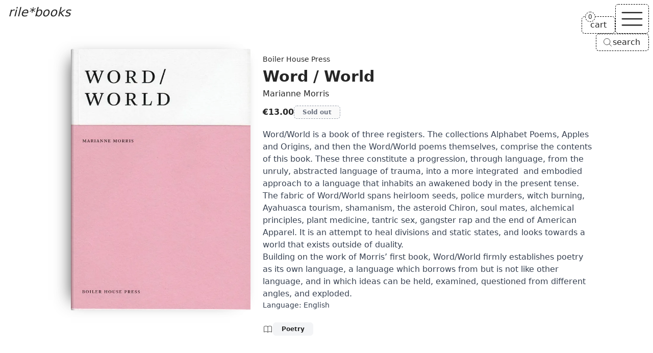

--- FILE ---
content_type: text/html; charset=UTF-8
request_url: https://rile.space/books/word-world
body_size: 15167
content:
<!DOCTYPE html>
<html lang="en">

<head>
    <meta charset="UTF-8">
    <meta http-equiv="X-UA-Compatible" content="ie=edge">
    <meta name="viewport" content="width=device-width, initial-scale=1.0">
    <meta name="csrf-token" content="3Rn9yS0rBMfSeltRQqeGWtUaZK7ie0nyjY77L0Nv">
    <meta name="author" content="rile*books">
    <meta name="description" content="Word/World is a book of three registers. The collections Alphabet Poems, Apples and Origins, and then the Word/World poems themselves, comprise the contents of this book. These three constitute a progression, through language, from the unruly, abstracted language of trauma, into a more integrated  and embodied approach to a language that inhabits an awakened body in the present tense.The fabric of Word/World spans heirloom seeds, police murders, witch burning, Ayahuasca tourism, shamanism, the asteroid Chiron, soul mates, alchemical principles, plant medicine, tantric sex, gangster rap and the end of American Apparel. It is an attempt to (...)">
    
    <meta property="og:type" content="website">
    <meta property="og:url" content="https://rile.space/books/word-world">
    <meta property="og:title" content="Word / World by Marianne Morris - rile*books">
    <meta property="og:description" content="Word/World is a book of three registers. The collections Alphabet Poems, Apples and Origins, and then the Word/World poems themselves, comprise the contents of this book. These three constitute a progression, through language, from the unruly, abstracted language of trauma, into a more integrated  and embodied approach to a language that inhabits an awakened body in the present tense.The fabric of Word/World spans heirloom seeds, police murders, witch burning, Ayahuasca tourism, shamanism, the asteroid Chiron, soul mates, alchemical principles, plant medicine, tantric sex, gangster rap and the end of American Apparel. It is an attempt to (...)">
    <meta property="og:image" content="https://rile.space/storage/445/wordworld.jpg">
    
    <link rel="canonical" href="https://rile.space/books/word-world" />
    
    <link rel="apple-touch-icon" sizes="180x180" href="https://rile.space/assets/favicon/apple-touch-icon.png">
    <link rel="icon" type="image/png" sizes="32x32" href="https://rile.space/assets/favicon/favicon-32x32.png">
    <link rel="icon" type="image/png" sizes="16x16" href="https://rile.space/assets/favicon/favicon-16x16.png">
    
    <title>Word / World by Marianne Morris - rile*books</title>
    
                <script type="application/ld+json">
    {
        "@context": "https://schema.org",
        "@type": "Book",
        "additionalType": "Product",
        "name": "Word / World",
        "author": {
            "@type": "Person",
            "name": "Marianne Morris"
        },
        "bookFormat": "https://schema.org/Paperback",
        "image": "https://rile.space/storage/445/wordworld.jpg",
        "inLanguage": "English",
        "description": "Word/World is a book of three registers. The collections Alphabet Poems, Apples and Origins, and then the Word/World poems themselves, comprise the contents of this book. These three constitute a progression, through language, from the unruly, abstracted language of trauma, into a more integrated  and embodied approach to a language that inhabits an awakened body in the present tense.The fabric of Word/World spans heirloom seeds, police murders, witch burning, Ayahuasca tourism, shamanism, the asteroid Chiron, soul mates, alchemical principles, plant medicine, tantric sex, gangster rap and the end of American Apparel. It is an attempt to heal divisions and static states, and looks towards a world that exists outside of duality.Building on the work of Morris’ first book, Word/World firmly establishes poetry as its own language, a language which borrows from but is not like other language, and in which ideas can be held, examined, questioned from different angles, and exploded.",
        "publisher": {
            "@type": "Organization",
            "name": "Boiler House Press"
        },
        "offers": {
            "@type": "Offer",
            "itemCondition" : "http://schema.org/NewCondition",
            "url": "https://rile.space/books/word-world",
            "image": "https://rile.space/storage/445/wordworld.jpg",
            "availability": "https://schema.org/OutOfStock",
            "price": "13.00",
            "priceCurrency": "EUR",
            "validFrom": "2020-01-05T13:13:13+01:00",
            "priceValidUntil": "2026-07-14T04:12:04+02:00"
        }
    }
</script>
        <link rel="preload" as="style" href="https://rile.space/build/assets/app-DJL70Rsm.css" /><link rel="modulepreload" href="https://rile.space/build/assets/app-CDSkJDAG.js" /><link rel="stylesheet" href="https://rile.space/build/assets/app-DJL70Rsm.css" data-navigate-track="reload" /><script type="module" src="https://rile.space/build/assets/app-CDSkJDAG.js" data-navigate-track="reload"></script></head>

<body class="flex flex-col justify-between min-h-screen font-sans antialiased bg-background text-foreground">

    <a href="#main"
    class="absolute z-50 p-2 opacity-0 text-background bg-foreground -left-full focus:left-1/2 focus:-translate-x-1/2 focus:opacity-100">Skip
    to main content</a>
<header
    class="fixed top-0 left-0 z-20 px-4 pt-2 text-white w-fit md:text-inherit mix-blend-difference md:mix-blend-normal">
    <a class="text-2xl italic" href="https://rile.space">rile*books</a>
</header>

<nav id="nav" class="fixed top-0 right-0 z-20 flex flex-col items-end gap-2 mt-2 mr-2">
    <div class="flex items-end justify-end gap-2">
        <a href="https://rile.space/cart" id="cart"
            class="relative px-4 py-1 text-center transition-colors border border-black border-dashed rounded-md bg-background dark:border-neutral-500 dark:bg-accent group hover:text-fuchsia-500 hover:border-fuchsia-500 dark:hover:border-fuchsia-500">
            <span>cart</span>
            <div
                class="absolute start-full top-0 z-[1] w-max -translate-x-1/2 -translate-y-1/2 rounded-full bg-background dark:bg-accent rtl:translate-x-1/2">
                <span
                    class="flex cart-counter-js items-center justify-center rounded-full text-xs w-5 h-5 leading-none font-medium border min-w-[theme(spacing.4)] tracking-tighter border-black dark:border-neutral-500 group-hover:border-fuchsia-500 border-dashed">
                    0
                </span>
            </div>
        </a>

        
        <button id="nav-toggle" aria-label="Toggle navigation"
            class="px-1 transition-colors border border-black border-dashed rounded-md bg-background dark:bg-accent dark:border-neutral-500 hover:text-fuchsia-500 hover:border-fuchsia-500 dark:hover:border-fuchsia-500">
            <svg class="h-14" stroke="currentColor" fill="none" viewBox="0 0 24 24" stroke-width="1">
                <path id="open-icon" class="inline-flex" stroke-linecap="round" stroke-linejoin="round"
                    d="M3.75 6.75h16.5M3.75 12h16.5m-16.5 5.25h16.5" />
                <path id="close-icon" class="hidden" stroke-linecap="round" stroke-linejoin="round"
                    d="M6 18L18 6M6 6l12 12" />
            </svg>
        </button>
    </div>

    
    <button type="button"
        class="items-center hidden gap-1 py-1 pl-3 pr-4 text-center transition-colors bg-background border border-black border-dashed rounded-md open-search-dialog-js md:inline-flex dark:border-neutral-500 dark:bg-accent hover:text-fuchsia-500 [&_svg]:size-5">
        <svg xmlns="http://www.w3.org/2000/svg" fill="none" viewBox="0 0 24 24" stroke-width="1"
            stroke="currentColor" aria-hidden="true" data-slot="icon">
            <path stroke-linecap="round" stroke-linejoin="round"
                d="m21 21-5.197-5.197m0 0A7.5 7.5 0 1 0 5.196 5.196a7.5 7.5 0 0 0 10.607 10.607Z" />
        </svg>
        <span>search</span>
    </button>

    <div id="nav-menu" class="hidden w-40 rounded-md dark:bg-accent bg-background">
        <div
            class="text-center border border-black border-dashed divide-y divide-black rounded-md dark:border-neutral-500 dark:divide-neutral-500 divide-dashed">
            <a href="https://rile.space/books"
                class="block p-2 transition-colors rounded-t-md hover:underline">Books</a>
            <a href="https://rile.space/events" class="block p-2 transition-colors hover:underline">Events</a>
            <a href="https://rile.space/podcasts" class="block p-2 transition-colors hover:underline">Podcasts</a>
            <a href="https://rile.space/info/about-us"
                class="block p-2 transition-colors rounded-b-md hover:underline">Info</a>
            <button type="button"
                class="inline-flex items-center justify-center w-full gap-1 p-2 text-center md:hidden open-search-dialog-js hover:underline">
                <svg xmlns="http://www.w3.org/2000/svg" fill="none" viewBox="0 0 24 24" stroke-width="1"
                    class="h-5" stroke="currentColor" aria-hidden="true" data-slot="icon">
                    <path stroke-linecap="round" stroke-linejoin="round"
                        d="m21 21-5.197-5.197m0 0A7.5 7.5 0 1 0 5.196 5.196a7.5 7.5 0 0 0 10.607 10.607Z" />
                </svg>
                <span>Search</span>
            </button>
        </div>
    </div>
</nav>
    <dialog id="search-dialog" aria-describedby="search-dialog-description" aria-labelledby="search-dialog-title"
    class="relative z-20 border rounded-lg shadow-lg w-96 border-border bg-background">
    <search>
        <form method="GET" action="https://rile.space/books" id="search-form">
            <div class="grid w-full max-w-lg gap-4 p-6 sm:max-w-md">
                <div class="flex flex-col gap-y-1.5 text-left">
                    <div class="flex items-center gap-2">
                        <h2 id="search-dialog-title"
                            class="text-lg font-semibold leading-none tracking-tight text-foreground">
                            Search books</h2>
                        
                    </div>
                    <p id="search-dialog-description" class="text-sm text-muted-foreground">Search books by title,
                        author, publisher, keywords...</p>
                </div>
                <div class="flex items-center space-x-2">
                    <div class="grid flex-1 gap-2">
                        <label for="search-books"
                            class="text-sm font-medium leading-none sr-only peer-disabled:cursor-not-allowed peer-disabled:opacity-70">
                            Search </label>
                        <input name="like" id="search-books" placeholder="Search books..." autofocus required
                            value=""
                            class="flex w-full px-3 py-1 text-sm transition-colors bg-transparent border-black border-dashed rounded-md dark:border-neutral-500 h-9 focus:border-solid focus:border-black focus:outline-none focus:ring-0 placeholder:text-muted-foreground disabled:cursor-not-allowed disabled:opacity-50 text-foreground">
                    </div>
                </div>

                <div class="flex justify-start gap-x-2">
                    <button type="submit" class="custom-btn custom-btn--blue">Search</button>
                </div>

                <button type="button" id="close-search-dialog"
                    class="absolute transition-opacity rounded-sm right-4 top-4 opacity-70 ring-offset-background hover:opacity-100 focus:outline-none focus:ring-2 focus:ring-ring focus:ring-offset-2 disabled:pointer-events-none text-muted-foreground"><svg
                        xmlns="http://www.w3.org/2000/svg" width="24" height="24" viewBox="0 0 24 24"
                        fill="none" stroke="currentColor" stroke-width="2" stroke-linecap="round"
                        stroke-linejoin="round" class="w-4 h-4 lucide lucide-xicon">
                        <path d="M18 6 6 18"></path>
                        <path d="m6 6 12 12"></path>
                    </svg><span class="sr-only">Close</span></button>
            </div>
        </form>
    </search>
</dialog>

    <main id="main">
        <section aria-labelledby="product-section" class="px-4 pt-32 md:pt-24 md:mx-auto min-h-[85vh] w-fit pb-12 mb-8">
        <article class="flex flex-col items-start md:flex-row md:gap-x-2">

            <figure class="px-6 book-cover">
                <picture class="wrap">
                    <source type="image/webp" srcset="https://rile.space/storage/445/conversions/wordworld-webp.webp">
                    <img src="https://rile.space/storage/445/wordworld.jpg" alt="Cover of Word / World"
                        class="max-w-60 sm:max-w-64 object-contain md:max-w-72 lg:max-w-[22rem] max-h-[45rem] w-auto h-auto"
                        width="599"
                        height="871">
                </picture>
            </figure>

            <div class="mt-4 md:mt-2 max-w-prose xl:min-w-[65ch]">

                                    <p>
                        <a class="text-sm hover:underline" href="https://rile.space/publishers/boiler-house-press">
                            Boiler House Press
                        </a>
                    </p>
                
                <h1 id="product-section" class="my-1 text-2xl font-semibold md:text-3xl">Word / World</h1>

                                    <p>
                        <a class="hover:underline" href="https://rile.space/authors/marianne-morris">Marianne Morris</a>
                    </p>
                
                <div class="flex items-center my-2 gap-x-3">

                    <span class="py-1 text-base font-semibold">€13.00</span>

                    
                                            <button type="button" disabled aria-label="Word / World is sold out"
                            class="px-4 py-1 text-xs font-semibold text-gray-500 transition-all border border-gray-400 border-dashed rounded-md dark:border-neutral-500 dark:text-neutral-400">
                            Sold out</button>
                                    </div>


                <div class="my-4 leading-normal prose dark:prose-invert overflow-anywhere">

                    <p>Word/World is a book of three registers. The collections Alphabet Poems, Apples and Origins, and then the Word/World poems themselves, comprise the contents of this book. These three constitute a progression, through language, from the unruly, abstracted language of trauma, into a more integrated &nbsp;and embodied approach to a language that inhabits an awakened body in the present tense.</p><p>The fabric of Word/World spans heirloom seeds, police murders, witch burning, Ayahuasca tourism, shamanism, the asteroid Chiron, soul mates, alchemical principles, plant medicine, tantric sex, gangster rap and the end of American Apparel. It is an attempt to heal divisions and static states, and looks towards a world that exists outside of duality.</p><p>Building on the work of Morris&rsquo; first book, Word/World firmly establishes poetry as its own language, a language which borrows from but is not like other language, and in which ideas can be held, examined, questioned from different angles, and exploded.</p>

                    <p class="text-sm">
                        
                        Language: <a class="hover:text-fuchsia-500 not-prose" href="https://rile.space/books?language=english">English</a>
                    </p>
                    

                    

                </div>

                                    <div class="flex flex-wrap items-center gap-2 my-6">
                        <svg aria-hidden="true" xmlns="http://www.w3.org/2000/svg" fill="none" viewBox="0 0 24 24"
                            class="w-5 h-5" stroke="currentColor">
                            <path stroke-linecap="round" stroke-linejoin="round" stroke-width="1"
                                d="M12 6.253v13m0-13C10.832 5.477 9.246 5 7.5 5S4.168 5.477 3 6.253v13C4.168 18.477 5.754 18 7.5 18s3.332.477 4.5 1.253m0-13C13.168 5.477 14.754 5 16.5 5c1.747 0 3.332.477 4.5 1.253v13C19.832 18.477 18.247 18 16.5 18c-1.746 0-3.332.477-4.5 1.253">
                            </path>
                        </svg>
                                                    <a class="px-4 py-1 text-xs font-semibold leading-snug transition-all border rounded-md bg-accent border-accent hover:text-fuchsia-500"
                                href="https://rile.space/books?category=poetry">Poetry</a>
                                                
                    </div>
                            </div>
        </article>
    </section>

            <section aria-labelledby="recommendations-section">

            <h2 id="recommendations-section" class="px-4 mx-auto my-8 text-4xl">recommendations</h2>

            <div class="mb-20 md:mb-12 product-grid">
                                    <div class="sm:grid grid-rows-[auto_minmax(auto,250px)]">
    <figure class="px-6 pb-2 book-cover">
        <a class="wrap" href="https://rile.space/books/of-sirens-body-faultlines" tabindex="-1">
            <picture>
                <source type="image/webp" srcset="https://rile.space/storage/326/conversions/0256_Scan-webp.webp">
                <img src="https://rile.space/storage/326/0256_Scan.jpg" alt="Cover of of sirens, body &amp; faultlines"
                     loading="lazy"                     class="max-w-60 sm:max-w-64 max-h-[32rem] w-auto h-auto"
                    width="700"
                    height="1021">
            </picture>
        </a>
    </figure>
    <div class="mt-2 overflow-x-auto overflow-y-clip">
                    <p>
                <a class="text-sm hover:underline" href="https://rile.space/publishers/boiler-house-press">
                    Boiler House Press
                </a>
            </p>
        
        <h3 class="my-1 font-semibold line-clamp-2"><a href="https://rile.space/books/of-sirens-body-faultlines"
                class="hover:underline">of sirens, body &amp; faultlines</a></h3>

                    <p>
                                    <a href="https://rile.space/authors/nat-raha"
                        class="hover:underline">Nat Raha</a>

                                                </p>
        
        <div class="flex my-2 gap-x-3">
            <div class="flex items-center leading-none gap-x-2">

                                    <a href="https://rile.space/books?category=poetry"
                        class="py-1 text-xs font-semibold rounded-md hover:underline">
                        Poetry
                    </a>

                                            
                
                <data value="16"
                    class="py-1 text-xs font-semibold rounded-md">€16.00</data>

            </div>

            
                            <button type="button" aria-label="Add of sirens, body &amp; faultlines to cart"
                    data-product-id="336"
                    class="px-3 py-1 text-xs font-semibold transition-all border border-black border-dashed rounded-md bg-accent dark:border-neutral-500 add-to-cart-js colorful-js hover:text-fuchsia-500 hover:border-fuchsia-500">Add
                    to cart</button>
                    </div>

        <div class="my-2 leading-normal prose line-clamp-3 prose-p:inline dark:prose-invert">
            <p>of sirens, body &amp; faultlines is a book of prophecy against this Brexit era, rising from a post-2008 London, where crisis and austerity meet the vanity projects of the super-rich. Committed to the immediacy of a present that is precarious and under surveillance, of sirens... attends to queer, transfeminist and people of colour counter-memories and histories. It seeks new expressions of desire and modes of breath, pushing against the gravities that would rather these lives and worlds disappear.&nbsp;</p>
<p>While arguing with the radio may seem futile, syntax, punctuation, grammar and the page must still all be mobilised to help create new conditions of possibility &ndash; for collectivity, for poetry to speak. Raha&rsquo;s exceptional, experimental, queer lyric mobilises all aspects of language to reveal contradictions of capitalism and defuse populist rhetoric. This is a writing of city life against the flows to capital; labouring bodies speaking back to the demands of work and the fictions of xenophobic politicians. It concerns herstory, transfeminism, collectivity; the everyday of South East London, transformation and decolonisation, through counter-memories, anti-memoir, and a trans poetics.</p>
<p>"Nat Raha has written some of the most exciting poetry of the last decade. Transfeminist, communist, revolutionary &ndash; with great quickness and nimble intensity, her syllables and survival codes dash through police-lines as high-level transmissions signalling absolute solidarity, insisting that other lives are still possible. Originally published as a series of home-made pamphlets that seemed to come as much from post-punk zine culture as from avant-garde poetics, it's good to see them gathered here in one place for the first time and as a body of evidence of a culture of struggle. These poems do not merely comment on that struggle, but emerge from within it. They are poems that break open a space in which to think through what has happened, who we have been, and what has been done to us. These are fearsome times. Raha writes poetry that acknowledges that fear and refuses to flinch in the face of it, which is in itself an act of the fiercest solidarity." &ndash; <a href="https://rile.space/authors/sean-bonney">Sean Bonney</a></p></div>

    </div>
</div>
                                    <div class="sm:grid grid-rows-[auto_minmax(auto,250px)]">
    <figure class="px-6 pb-2 book-cover">
        <a class="wrap" href="https://rile.space/books/wretched-strangers" tabindex="-1">
            <picture>
                <source type="image/webp" srcset="https://rile.space/storage/442/conversions/wretchedstrangers-webp.webp">
                <img src="https://rile.space/storage/442/wretchedstrangers.jpg" alt="Cover of Wretched Strangers"
                     loading="lazy"                     class="max-w-60 sm:max-w-64 max-h-[32rem] w-auto h-auto"
                    width="700"
                    height="1164">
            </picture>
        </a>
    </figure>
    <div class="mt-2 overflow-x-auto overflow-y-clip">
                    <p>
                <a class="text-sm hover:underline" href="https://rile.space/publishers/boiler-house-press">
                    Boiler House Press
                </a>
            </p>
        
        <h3 class="my-1 font-semibold line-clamp-2"><a href="https://rile.space/books/wretched-strangers"
                class="hover:underline">Wretched Strangers</a></h3>

                    <p>
                                    <a href="https://rile.space/authors/agnes-lehoczky"
                        class="hover:underline">Ágnes Lehóczky</a>,

                                                        <a href="https://rile.space/authors/jt-welsch"
                        class="hover:underline">JT Welsch</a>

                                                </p>
        
        <div class="flex my-2 gap-x-3">
            <div class="flex items-center leading-none gap-x-2">

                                    <a href="https://rile.space/books?category=poetry"
                        class="py-1 text-xs font-semibold rounded-md hover:underline">
                        Poetry
                    </a>

                                            
                
                <data value="18"
                    class="py-1 text-xs font-semibold rounded-md">€18.00</data>

            </div>

            
                            <button type="button" aria-label="Add Wretched Strangers to cart"
                    data-product-id="453"
                    class="px-3 py-1 text-xs font-semibold transition-all border border-black border-dashed rounded-md bg-accent dark:border-neutral-500 add-to-cart-js colorful-js hover:text-fuchsia-500 hover:border-fuchsia-500">Add
                    to cart</button>
                    </div>

        <div class="my-2 leading-normal prose line-clamp-3 prose-p:inline dark:prose-invert">
            <p>In response to surges of violent British nationalism and political paranoia around borders, and to related social and ethical crises, JT Welsch and &Aacute;gnes Leh&oacute;czky have assembled an anthology to mark the vital contribution of non-UK-born writers to this country&rsquo;s poetry culture. Wretched Strangers brings together innovative writing from around the globe, celebrating the irreducible diversity such work brings to &lsquo;British&rsquo; poetry. While documenting the challenges faced by writers from elsewhere, these pieces offer hopeful re-conceptions of &lsquo;shared foreignness&rsquo; as Lila Matsumoto describes it, and the &lsquo;peculiar state of exiled human,&rsquo; in Fawzi Karim&rsquo;s words.</p><p>The book is published by Boiler House Press to commemorate the anniversary of the June 2016 EU Referendum and in solidarity through struggles ongoing and to come. Proceeds will be donated to charities fighting for the rights of refugees.</p><p>Alireza Abiz &bull; Astrid Alben &bull; Tim Atkins &bull; Andre Bagoo &bull; Veronica Barnsley &bull; Khairani Barokka &bull; Leire Barrera-Medrano &bull; Katherine E. Bash &bull; &Aacute;ine Belton &bull; <a href="https://rile.space/authors/caroline-bergvall">Caroline Bergvall</a> &bull; Sujata Bhatt &bull; Rachel Blau DuPlessis &bull; Fi&oacute;na Bolger &bull; Ben Borek &bull; Andrea Brady &bull; Serena Braida &bull; Wilson Bueno &bull; James Byrne &bull; Kimberly Campanello &bull; J.R. Carpenter &bull; Mary Jean Chan &bull; che &bull; Matthew Cheeseman &bull; Iris Colomb &bull; Giovanna Coppola &bull; Anne Laure Coxam &bull; Sara Crangle &bull; Emily Critchley &bull; Ailbhe Darcy &bull; Nia Davies &bull; Tim Dooley &bull; Benjamin Dorey &bull; Angelina D&rsquo;Roza &bull; Katherine Ebury &bull; Dan Eltringham &bull; Ruth Fainlight &bull; Kit Fan &bull; Le&oacute;n Felipe &bull; Alicia Fern&aacute;ndez &bull; Veronica Fibisan &bull; Steven J Fowler &bull; Livia Franchini &bull; Ulli Freer &bull; Anastasia Freygang &bull; Kit Fryatt &bull; Monika Genova &bull; Geoff Gilbert &bull; Peter Gizzi &bull; Chris Gutkind &bull; Cory Hanafin &bull; Edmund Hardy &bull; David Herd &bull; Jeff Hilson &bull; &Aacute;ilbhe Hines &bull; Alex Houen &bull; Anthony Howell &bull; Nasser Hussain &bull; Zainab Ismail &bull; Maria Jastrzębska &bull; Lisa Jeschke &bull; Evan Jones &bull; Loma Sylvana Jones &bull; Maria Kardel &bull; Fawzi Karim &bull; Kapka Kassabova &bull; &Ouml;zgecan Kesici &bull; Mimi Khalvati &bull; Robert Kiely &bull; Michael Kindellan &bull; Igor Klikovac &bull; &Aacute;gnes Leh&oacute;czky &bull; &Eacute;ireann Lorsung &bull; Patrick Loughnane &bull; John McAuliffe &bull; Aod&aacute;n McCardle &bull; Niall McDevitt &bull; Luke McMullan &bull; Christodoulos Makris &bull; Ethel Maqeda &bull; Lila Matsumoto &bull; Luna Montenegro &bull; Stephen Mooney &bull; Ghazal Mosadeq &bull; Er&iacute;n Moure &bull; Vivek Narayanan &bull; Cristina Navazo-Egu&iacute;a Newton &bull; <a href="https://rile.space/authors/alice-notley">Alice Notley</a> &bull; Terry O&rsquo;Connor &bull; Wanda O&rsquo;Connor &bull; Gizem Okulu &bull; Claire Orchard &bull; Daniele Pantano &bull; Astra Papachristodoulou &bull; Fani Papageorgiou &bull; Richard Parker &bull; Sandeep Parmar &bull; Albert Pellicer &bull; Pascale Petit &bull; Adam Piette &bull; J&egrave;ssica Pujol Duran &bull; Alonso Quesada &bull; Ariadne Radi Cor &bull; <a href="https://rile.space/authors/nat-raha">Nat Raha</a> &bull; <a href="https://rile.space/authors/nisha-ramayya">Nisha Ramayya</a> &bull; Peter Robinson &bull; William Rowe &bull; Lisa Samuels &bull; Jaya Savige &bull; Ana Seferovic &bull; Sophie Seita &bull; Seni Seneviratne &bull; Timea Sipos &bull; Zo&euml; Skoulding &bull; Irene Sol&agrave; &bull; Samuel Solomon &bull; Agnieszka Studzinska &bull; James Sutherland-Smith &bull; George Szirtes &bull; Rebecca Tam&aacute;s &bull; Harriet Tarlo &bull; Shirin Teifouri &bull; Virna Teixeira &bull; David Toms &bull; Sara Torres &bull; Kinga Toth &bull; Claire Tr&eacute;vien &bull; David Troupes &bull; Arto Vaun &bull; Juha Virtanen &bull; J. T. Welsch &bull; David Wheatley &bull; Elżbieta W&oacute;jcik-Leese &bull; Jennifer Wong &bull; Isaac Xub&iacute;n &bull; Jane Yeh</p></div>

    </div>
</div>
                                    <div class="sm:grid grid-rows-[auto_minmax(auto,250px)]">
    <figure class="px-6 pb-2 book-cover">
        <a class="wrap" href="https://rile.space/books/fuel" tabindex="-1">
            <picture>
                <source type="image/webp" srcset="https://rile.space/storage/3299/conversions/01JTR9KDEMAPHWD208GWEQ2CAB-webp.webp">
                <img src="https://rile.space/storage/3299/01JTR9KDEMAPHWD208GWEQ2CAB.jpg" alt="Cover of Fuel"
                     loading="lazy"                     class="max-w-60 sm:max-w-64 max-h-[32rem] w-auto h-auto"
                    width="700"
                    height="1050">
            </picture>
        </a>
    </figure>
    <div class="mt-2 overflow-x-auto overflow-y-clip">
                    <p>
                <a class="text-sm hover:underline" href="https://rile.space/publishers/nightboat-books">
                    Nightboat Books
                </a>
            </p>
        
        <h3 class="my-1 font-semibold line-clamp-2"><a href="https://rile.space/books/fuel"
                class="hover:underline">Fuel</a></h3>

                    <p>
                                    <a href="https://rile.space/authors/rosie-stockton"
                        class="hover:underline">Rosie Stockton</a>

                                                </p>
        
        <div class="flex my-2 gap-x-3">
            <div class="flex items-center leading-none gap-x-2">

                                    <a href="https://rile.space/books?category=poetry"
                        class="py-1 text-xs font-semibold rounded-md hover:underline">
                        Poetry
                    </a>

                                            
                
                <data value="18"
                    class="py-1 text-xs font-semibold rounded-md">€18.00</data>

            </div>

            
                            <button type="button" aria-label="Add Fuel to cart"
                    data-product-id="3227"
                    class="px-3 py-1 text-xs font-semibold transition-all border border-black border-dashed rounded-md bg-accent dark:border-neutral-500 add-to-cart-js colorful-js hover:text-fuchsia-500 hover:border-fuchsia-500">Add
                    to cart</button>
                    </div>

        <div class="my-2 leading-normal prose line-clamp-3 prose-p:inline dark:prose-invert">
            <p>Traversing multivalent intimacies from the underworld of California’s Central Valley oil fields to the quotidian domestic and love’s painful retraction, Stockton’s poems articulate the blurry modes of extraction, fantasy, loss, gender, and labor as they interact and overlap in the shadow of environmental and personal collapse. Between gas station gifts, Venmo requests, and nocturnal love letters, <em>Fuel</em> unravels the self and violent systems of domination, longing for a togetherness that transcends its own ending.</p><p>In these poems, Stockton plunges into petrologic, long drives, the beginnings of ends—whatever enters into love between people and makes it so abstract, or common. In other words, its great subject is the edge, and <em>Fuel</em> is a book of horizons. - <a href="https://rile.space/authors/benjamin-krusling">Benjamin Krusling</a></p><p>Rosie Stockton is the author of <em>Permanent Volta </em>(Nightboat Books 2021) which was the recipient of the Sawtooth Prize as well as being a finalist for the California Book Awards in Poetry and the Publishing Triangle’s <a href="https://rile.space/authors/audre-lorde">Audre Lorde</a> Award for Lesbian Poetry. Their poems have been published by <em>Social Text Journal</em>, <em>VOLT</em>, <em>Jubilat</em>, <em>Apogee</em>, <em>Mask Magazine</em>, <em>Tripwire</em> and <em>WONDER PRESS</em>. They hold an M.A. in Creative Writing from Eastern Michigan University and are currently a Ph.D. Candidate in the Gender Studies Department at UCLA. Rosie lives and works in Los Angeles.</p></div>

    </div>
</div>
                                    <div class="sm:grid grid-rows-[auto_minmax(auto,250px)]">
    <figure class="px-6 pb-2 book-cover">
        <a class="wrap" href="https://rile.space/books/glaring" tabindex="-1">
            <picture>
                <source type="image/webp" srcset="https://rile.space/storage/851/conversions/0302_Scan2021-02-01_120532_001-webp.webp">
                <img src="https://rile.space/storage/851/0302_Scan2021-02-01_120532_001.jpg" alt="Cover of Glaring"
                     loading="lazy"                     class="max-w-60 sm:max-w-64 max-h-[32rem] w-auto h-auto"
                    width="695"
                    height="1068">
            </picture>
        </a>
    </figure>
    <div class="mt-2 overflow-x-auto overflow-y-clip">
                    <p>
                <a class="text-sm hover:underline" href="https://rile.space/publishers/wendys-subway">
                    Wendy&#039;s Subway
                </a>
            </p>
        
        <h3 class="my-1 font-semibold line-clamp-2"><a href="https://rile.space/books/glaring"
                class="hover:underline">Glaring</a></h3>

                    <p>
                                    <a href="https://rile.space/authors/benjamin-krusling"
                        class="hover:underline">Benjamin Krusling</a>

                                                </p>
        
        <div class="flex my-2 gap-x-3">
            <div class="flex items-center leading-none gap-x-2">

                                    <a href="https://rile.space/books?category=poetry"
                        class="py-1 text-xs font-semibold rounded-md hover:underline">
                        Poetry
                    </a>

                                            
                
                <data value="18"
                    class="py-1 text-xs font-semibold rounded-md">€18.00</data>

            </div>

            
                            <button type="button" aria-label="Add Glaring to cart"
                    data-product-id="876"
                    class="px-3 py-1 text-xs font-semibold transition-all border border-black border-dashed rounded-md bg-accent dark:border-neutral-500 add-to-cart-js colorful-js hover:text-fuchsia-500 hover:border-fuchsia-500">Add
                    to cart</button>
                    </div>

        <div class="my-2 leading-normal prose line-clamp-3 prose-p:inline dark:prose-invert">
            <p>Glaring: a sustained look of anger, an obvious fact, a situation of such brightness and intensity that vision is obscured. In his debut book of poems, Benjamin Krusling is concerned with reading domination and violence and entering their psychotic motion, the better to do otherwise. Through the thicket of anti-blackness, militarism, surveillance, impoverishment, and interpersonal abuse and violence, Glaring investigates the things that haunt daily life and make love difficult, possible, necessary.</p>
<p>Benjamin Krusling's Glaring is the winner of our 2019 Open Reading Period, and was selected by guest judge <a href="https://rile.space/authors/lucy-ives">Lucy Ives</a>.</p></div>

    </div>
</div>
                                    <div class="sm:grid grid-rows-[auto_minmax(auto,250px)]">
    <figure class="px-6 pb-2 book-cover">
        <a class="wrap" href="https://rile.space/books/dears-no-5-everover" tabindex="-1">
            <picture>
                <source type="image/webp" srcset="https://rile.space/storage/2013/conversions/1114_Scan2023-05-25_114250-webp.webp">
                <img src="https://rile.space/storage/2013/1114_Scan2023-05-25_114250.jpg" alt="Cover of DEARS No. 5 ever:over"
                     loading="lazy"                     class="max-w-60 sm:max-w-64 max-h-[32rem] w-auto h-auto"
                    width="700"
                    height="1024">
            </picture>
        </a>
    </figure>
    <div class="mt-2 overflow-x-auto overflow-y-clip">
                    <p>
                <a class="text-sm hover:underline" href="https://rile.space/publishers/a-winning-cake">
                    A Winning Cake
                </a>
            </p>
        
        <h3 class="my-1 font-semibold line-clamp-2"><a href="https://rile.space/books/dears-no-5-everover"
                class="hover:underline">DEARS No. 5 ever:over</a></h3>

                    <p>
                                    <a href="https://rile.space/authors/robert-steinberger"
                        class="hover:underline">Robert Steinberger</a>,

                                                        <a href="https://rile.space/authors/delphine-chapuis-schmitz-1"
                        class="hover:underline">Delphine Chapuis Schmitz</a>

                                            <span> and 1 more</span>
                                    </p>
        
        <div class="flex my-2 gap-x-3">
            <div class="flex items-center leading-none gap-x-2">

                                    <a href="https://rile.space/books?category=poetry"
                        class="py-1 text-xs font-semibold rounded-md hover:underline">
                        Poetry
                    </a>

                                            
                
                <data value="10"
                    class="py-1 text-xs font-semibold rounded-md">€10.00</data>

            </div>

            
                            <button type="button" aria-label="Add DEARS No. 5 ever:over to cart"
                    data-product-id="2095"
                    class="px-3 py-1 text-xs font-semibold transition-all border border-black border-dashed rounded-md bg-accent dark:border-neutral-500 add-to-cart-js colorful-js hover:text-fuchsia-500 hover:border-fuchsia-500">Add
                    to cart</button>
                    </div>

        <div class="my-2 leading-normal prose line-clamp-3 prose-p:inline dark:prose-invert">
            <p>DEARS is a print magazine for transversal writing practices at the crossroads of art, poetry and experimental writing. It brings together authors and writers from different backgrounds and constitutes a dedicated platform for texts escaping the usual genres and disciplinary boundaries.</p>
<p>DEARS promotes the exploration of new forms of language as a way to foster new forms of living together, and emphasizes the growing relevance of trans- versal writing practices in this respect.</p>
<p>DEARS no. 5 / Summer 2023 / ever.over</p>
<p>With texts by Diaty Diallo, Douglas Keaney, Dzifa Benson, Sevin&ccedil; &Ccedil;alhanoğlu, Jana Vanecek, and an epigraph by <a href="https://rile.space/authors/trinh-t-minh-ha">Trinh T. Minh-ha</a>.</p></div>

    </div>
</div>
                                    <div class="sm:grid grid-rows-[auto_minmax(auto,250px)]">
    <figure class="px-6 pb-2 book-cover">
        <a class="wrap" href="https://rile.space/books/supplication-selected-poems-of-john-wieners" tabindex="-1">
            <picture>
                <source type="image/webp" srcset="https://rile.space/storage/1512/conversions/0951_Scan2022-04-25_193201_008-webp.webp">
                <img src="https://rile.space/storage/1512/0951_Scan2022-04-25_193201_008.jpg" alt="Cover of Supplication: Selected Poems of John Wieners"
                     loading="lazy"                     class="max-w-60 sm:max-w-64 max-h-[32rem] w-auto h-auto"
                    width="700"
                    height="974">
            </picture>
        </a>
    </figure>
    <div class="mt-2 overflow-x-auto overflow-y-clip">
                    <p>
                <a class="text-sm hover:underline" href="https://rile.space/publishers/wave-books">
                    Wave Books
                </a>
            </p>
        
        <h3 class="my-1 font-semibold line-clamp-2"><a href="https://rile.space/books/supplication-selected-poems-of-john-wieners"
                class="hover:underline">Supplication: Selected Poems of John Wieners</a></h3>

                    <p>
                                    <a href="https://rile.space/authors/john-wieners"
                        class="hover:underline">John Wieners</a>

                                                </p>
        
        <div class="flex my-2 gap-x-3">
            <div class="flex items-center leading-none gap-x-2">

                                    <a href="https://rile.space/books?category=poetry"
                        class="py-1 text-xs font-semibold rounded-md hover:underline">
                        Poetry
                    </a>

                                            
                
                <data value="22"
                    class="py-1 text-xs font-semibold rounded-md">€22.00</data>

            </div>

            
                            <button type="button" aria-label="Add Supplication: Selected Poems of John Wieners to cart"
                    data-product-id="1569"
                    class="px-3 py-1 text-xs font-semibold transition-all border border-black border-dashed rounded-md bg-accent dark:border-neutral-500 add-to-cart-js colorful-js hover:text-fuchsia-500 hover:border-fuchsia-500">Add
                    to cart</button>
                    </div>

        <div class="my-2 leading-normal prose line-clamp-3 prose-p:inline dark:prose-invert">
            <p>Supplication: Selected Poems of John Wieners gathers work by one of the most significant poets of the Black Mountain and Beat generation. Includes poems that have previously never been published, the full text of the 1958 edition of his influential The Hotel Wentley Poems, plus poems from rare sources, facsimiles, notes, and collages by Wieners. An invaluable collection for new and old fans.</p>
<p>John Wieners (1934-2002) was a founding member of the New American poetry that flourished in America after the Second World War. Upon graduating from Boston College in 1954, Wieners enrolled in the final class of Black Mountain College. Following Black Mountain's closure in 1956, he founded the small magazine Measure (1957-1962) and embarked on a peripatetic life, participating in poetry communities in Boston, San Francisco, New York, and Buffalo throughout the late 1950s and 1960s, before settling at 44 Joy Street in Boston in 1972. He is the author of seven collections of poetry, three one-act plays, and numerous broadsides, pamphlets, uncollected poems, and journals. Robert Creeley described Wieners as the greatest poet of emotion of their time.</p></div>

    </div>
</div>
                                    <div class="sm:grid grid-rows-[auto_minmax(auto,250px)]">
    <figure class="px-6 pb-2 book-cover">
        <a class="wrap" href="https://rile.space/books/licorice-candies" tabindex="-1">
            <picture>
                <source type="image/webp" srcset="https://rile.space/storage/3842/conversions/01K8TH5ZN868YBBPJA1TSYA1KC-webp.webp">
                <img src="https://rile.space/storage/3842/01K8TH5ZN868YBBPJA1TSYA1KC.jpg" alt="Cover of Licorice Candies"
                     loading="lazy"                     class="max-w-60 sm:max-w-64 max-h-[32rem] w-auto h-auto"
                    width="321"
                    height="500">
            </picture>
        </a>
    </figure>
    <div class="mt-2 overflow-x-auto overflow-y-clip">
                    <p>
                <a class="text-sm hover:underline" href="https://rile.space/publishers/scrambler-books">
                    Scrambler Books
                </a>
            </p>
        
        <h3 class="my-1 font-semibold line-clamp-2"><a href="https://rile.space/books/licorice-candies"
                class="hover:underline">Licorice Candies</a></h3>

                    <p>
                                    <a href="https://rile.space/authors/cecilia-pavon"
                        class="hover:underline">Cecilia Pavón</a>,

                                                        <a href="https://rile.space/authors/jacob-steinberg"
                        class="hover:underline">Jacob Steinberg</a>

                                                </p>
        
        <div class="flex my-2 gap-x-3">
            <div class="flex items-center leading-none gap-x-2">

                                    <a href="https://rile.space/books?category=poetry"
                        class="py-1 text-xs font-semibold rounded-md hover:underline">
                        Poetry
                    </a>

                                            
                
                <data value="16"
                    class="py-1 text-xs font-semibold rounded-md">€16.00</data>

            </div>

            
                            <button type="button" aria-label="Add Licorice Candies to cart"
                    data-product-id="3607"
                    class="px-3 py-1 text-xs font-semibold transition-all border border-black border-dashed rounded-md bg-accent dark:border-neutral-500 add-to-cart-js colorful-js hover:text-fuchsia-500 hover:border-fuchsia-500">Add
                    to cart</button>
                    </div>

        <div class="my-2 leading-normal prose line-clamp-3 prose-p:inline dark:prose-invert">
            <p>Licorice Candies collects short stories and poems written during the author’s most experimental and frenzied phase. The backdrop shifts from barren plazas in Buenos Aires to basement parties in Berlin. “I wished that, by continually moving horizontally, in a straight line, my body would touch Germany…that you could reach Berlin from Buenos Aires in a second without any planes that all the coolest cities in the world were each a continuation of the next: Lima, Buenos Aires, Berlin.” The medium through which these desires manifest is the Internet. The Internet—a ubiquitous force that becomes the notebook for the author’s poetry: typo-ridden love letters the grammarless confessions of a polyglot a geography that bends to the author’s will, making everything closer, more intimate.</p><p>Translated from Spanish by&nbsp;Jacob Steinberg</p></div>

    </div>
</div>
                            </div>

        </section>
    </main>

    <footer class="pb-4 border-t border-dashed border-border">
    
    <div class="grid grid-cols-1 border-t border-dashed md:grid-cols-2 xl:grid-cols-3 border-border">
        <div class="p-4">
            <h2 class="mb-4 font-medium">rile*books</h2>
            <div class="space-y-4">
                <p>Rue des Commerçants 62&nbsp;<br>1000 Bruxelles</p><p>OPEN<br>11am-6pm, Tuesday to Sunday</p>
            </div>
        </div>
        <div class="flex flex-wrap justify-between gap-2 p-4">
            <div class="flex-1">
                <h2 class="mb-4 font-medium">Information</h2>
                <div class="space-y-1">
                    <a class="block w-fit hover:underline"
                        href="https://rile.space/info/internships">Internships</a>
                    <a class="block w-fit hover:underline"
                        href="https://rile.space/info/giftcards">Gift cards</a>
                    <a class="block w-fit hover:underline" target="_blank"
                        href="https://www.instagram.com/rile.books/">Instagram</a>
                    <a class="block w-fit hover:underline"
                        href="https://rile.space/info/terms-and-conditions">Terms and conditions</a>
                    <a class="block w-fit hover:underline"
                        href="https://rile.space/info/privacy-policy">Privacy policy</a>
                </div>
            </div>
            <div class="flex-1">
                <h2 class="mb-4 font-medium">Site</h2>
                <div class="space-y-1">
                    <a class="block w-fit hover:underline" href="https://rile.space/books">Books</a>
                    <a class="block w-fit hover:underline" href="https://rile.space/events">Events</a>
                    <a class="block w-fit hover:underline" href="https://rile.space/podcasts">Podcasts</a>
                    <a class="block w-fit hover:underline"
                        href="https://rile.space/info/about-us">About us</a>
                    <button type="button"
                        class="inline-flex items-center justify-center gap-1 text-left w-fit open-search-dialog-js group">
                        <span class="group-hover:underline">Search</span>
                        <kbd
                            class="pointer-events-none inline-flex h-5 select-none items-center gap-1 rounded border bg-muted border-border px-1.5 font-mono text-[10px] font-medium text-muted-foreground"><span
                                class="text-xs">⌘</span>K </kbd>
                    </button>
                </div>
            </div>
        </div>
        <div class="p-4">
            <div class="mb-4">
                <h2 class="font-medium" id="newsletter">Newsletter</h2>
            </div>
            <p class="mb-4 text-base"> Subscribe for
                updates about new events and arrivals.</p>
            <form class="newsletter-form-js">
                <input type="hidden" name="_token" value="3Rn9yS0rBMfSeltRQqeGWtUaZK7ie0nyjY77L0Nv" autocomplete="off">                <div id="my_name_wrap" style="display: none" aria-hidden="true">
                    <input id="my_name" name="my_name" type="text" value="" autocomplete="nope"
                        tabindex="-1">
                </div>
                <div class="flex gap-3 mb-2">
                    <input
                        class="flex w-full px-3 py-1 text-sm transition-colors bg-transparent border-black border-dashed rounded-md dark:border-neutral-500 max-w-64 h-9 focus:border-solid focus:border-black focus:outline-none focus:ring-0 placeholder:text-muted-foreground disabled:cursor-not-allowed disabled:opacity-50"
                        type="email" required placeholder="Email" name="email" aria-label="Email">
                    <button
                        class="inline-flex items-center justify-center gap-2 whitespace-nowrap rounded-md text-sm transition-colors focus-visible:outline-none focus-visible:ring-1 focus-visible:ring-ring disabled:pointer-events-none disabled:opacity-50 text-foreground border border-transparent font-medium bg-accent hover:bg-accent/70 px-3 py-1.5"
                        type="submit">Subscribe</button>
                </div>
                <div class="text-sm newsletter-status-js"></div>
            </form>

        </div>
    </div>
</footer>
</body>

</html>
